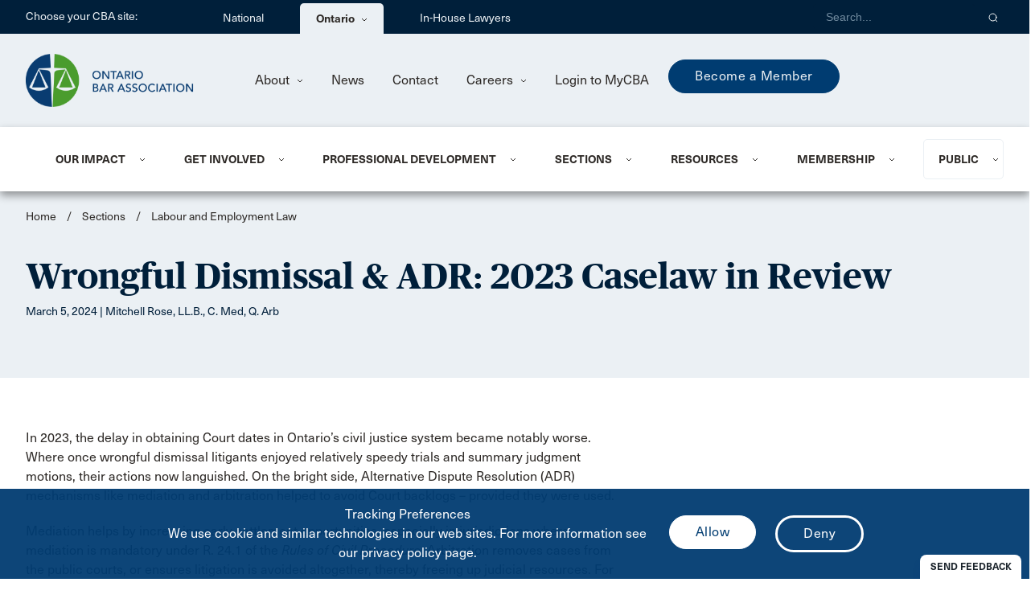

--- FILE ---
content_type: text/html; charset=utf-8
request_url: https://www.oba.org/wrongful-dismissal-adr-2023-caselaw-in-review/
body_size: 82126
content:




<!DOCTYPE html>
<html lang="en">

<head>
    <script src="https://ajax.googleapis.com/ajax/libs/jquery/3.5.1/jquery.min.js"></script>

    <meta http-equiv="Content-Type" content="text/html; charset=UTF-8" />
    <meta name="viewport" content="width=device-width, initial-scale=1, maximum-scale=1.0" />

    <title>Wrongful Dismissal & ADR: 2023 Caselaw in Review | Ontario Bar Association</title>

        <link rel="shortcut icon" type="image/png" href="/CBA_Favicon-32px_national.png?v=mFyBXz5Romy1XfaJaia2vikkcoixG4M_aRD60Z4GqZ4" />
        <link rel="icon" type="image/png" sizes="32x32" href="/CBA_Favicon-32px.png?v=U_X8vpzSYFomUBJDJ8AeTsLx3a6dMQBZ5C178VukUds">
        <link rel="icon" type="image/png" sizes="16x16" href="/CBA_Favicon-16px.png?v=onicTx7hS_xAJ-pScuf6O0INNzQ4nY5b81fWt4_ldUc">

        <meta name="description" content="Court backlogs worsened in 2023 thereby significantly delaying wrongful dismissal actions. While ADR processes help to reduce backlogs, Ontario does not have province-wide mandatory mediation, and most arbitration is a result of contractual termination clauses that can be challenged. One way to encourage voluntary mediation is for courts to penalize parties for failure to participate. So, how did our Courts fare in 2023 in promoting mediation and arbitration in wrongful dismissal matters?" />

    <meta name="keywords" />

    


<!-- Google Tag Manager -->
<script>(function(w,d,s,l,i){w[l]=w[l]||[];w[l].push({'gtm.start':
new Date().getTime(),event:'gtm.js'});var f=d.getElementsByTagName(s)[0],
j=d.createElement(s),dl=l!='dataLayer'?'&l='+l:'';j.async=true;j.src=
'https://www.googletagmanager.com/gtm.js?id='+i+dl;f.parentNode.insertBefore(j,f);
})(window,document,'script','dataLayer','GTM-NPBLXK2');</script>
<!-- End Google Tag Manager -->

<!-- Google tag (gtag.js) -->
<script async src="https://www.googletagmanager.com/gtag/js?id=AW-17119317694">
</script>
<script>
  window.dataLayer = window.dataLayer || [];
  function gtag(){dataLayer.push(arguments);}
  gtag('js', new Date());
  gtag('config', 'AW-17119317694');
</script>


<!-- Google tag (gtag.js) -->
<script async src="https://www.googletagmanager.com/gtag/js?id=G-Z9B1H33BY2"></script>
<script>
  window.dataLayer = window.dataLayer || [];
  function gtag(){dataLayer.push(arguments);}
  gtag('js', new Date());

  gtag('config', 'G-Z9B1H33BY2');
</script>

<!-- Bugherd Script - OBA reporting tool-->
<script type="text/javascript">

  var BugHerdConfig = {"feedback":{"use_light_background": true}};

</script>
<script type="text/javascript" src="https://www.bugherd.com/sidebarv2.js?apikey=prjz5b1nmvcabwaybspbnw" async="true"></script>
<!-- END Bugherd Script - OBA reporting tool-->

<!-- Monsido-Acquia Website QA Tool-->
<script type="text/javascript">
    window._monsido = window._monsido || {
        token: "lvlEs9qLJwkklF-_KVIFoA",
        statistics: {
            enabled: true,
            cookieLessTracking: true,
            documentTracking: {
                enabled: false,
                documentCls: "monsido_download",
                documentIgnoreCls: "monsido_ignore_download",
                documentExt: [],
            },
        },
    };
</script>
<script type="text/javascript" async src="https://app-script.monsido.com/v2/monsido-script.js"></script>
<!-- END Monsido-Acquia Website QA Tool-->
    






    <!-- CSS  -->
<link href="https://fonts.googleapis.com/icon?family=Material+Icons" rel="stylesheet">


    <link rel="stylesheet" href="/css/materialize.css" />
    <link rel="stylesheet" href="/css/site.css" />
    <!-- Include Fotorama -->
    <link href="https://cdnjs.cloudflare.com/ajax/libs/fotorama/4.6.4/fotorama.css" rel="stylesheet">
    <link rel="stylesheet" href="https://cdnjs.cloudflare.com/ajax/libs/font-awesome/5.15.4/css/all.min.css">
    <link rel="stylesheet" href="https://cdn.datatables.net/1.13.6/css/jquery.dataTables.css" />

    
</head>

<body>
    


<header class="header-menu-sticky">
    <div class="siteRunner">
        <!--<div style="padding:20px; background-color:#215732; color:#FFF; font-text-size:120%;"><p style="margin-top:10px; margin-bottom:10px;">The OBA office will be closed from December 24 to January 2 for the holidays and will resume normal operations on January 5.</p></div>-->
    </div>
    


<a class="skip-to-content-link" href="#main-content">
    Skip to main content
</a>
<div class="header-top">
    <div class="page-width row">
        <div class="header-top-section col s12" role="navigation">
            <div class="header-top-section-label">Choose your CBA site:</div>
            <ul class="header-top-menu aria-menu" role=&#x27;menubar&#x27; aria-label="header-top-menu aria-menu">
                        <li role="none">
                            <a href="https://www.cba.org">
                                National
                            </a>
                        </li>
                        <li class="header-top-menu-dropdown" role="none">
                            <div role="menuitem" aria-haspopup="true" aria-expanded="false"
                                     class="top-menu-Branch">
                                Ontario
                                <img class="header-dropdown-icon" src="/images/Fleche-Dropdown.svg" alt="" />
                            </div>
                            <div role="menu" class="header-top-submenu"
                                     class="top-menu-Branch-background">
                                <ul>
                                        <li role="none">
                                            <a href="https://www.cba-alberta.org" role="menuitem" target="_blank"
                                                    class="top-menu-Branch-item">
                                                Alberta
                                            </a>
                                        </li>
                                        <li role="none">
                                            <a href="https://www.cbabc.org" role="menuitem" target="_blank"
                                                    class="top-menu-Branch-item">
                                                British Columbia
                                            </a>
                                        </li>
                                        <li role="none">
                                            <a href="https://www.cba-mb.ca" role="menuitem" target="_blank"
                                                    class="top-menu-Branch-item">
                                                Manitoba
                                            </a>
                                        </li>
                                        <li role="none">
                                            <a href="https://www.nb-cba.org" role="menuitem" target="_blank"
                                                    class="top-menu-Branch-item">
                                                New Brunswick
                                            </a>
                                        </li>
                                        <li role="none">
                                            <a href="https://www.nl-cba.org/" role="menuitem" target="_blank"
                                                    class="top-menu-Branch-item">
                                                Newfoundland &amp; Labrador
                                            </a>
                                        </li>
                                        <li role="none">
                                            <a href="https://www.cbant.org/" role="menuitem" target="_blank"
                                                    class="top-menu-Branch-item">
                                                Northwest Territories
                                            </a>
                                        </li>
                                        <li role="none">
                                            <a href="https://www.cbans.ca/" role="menuitem" target="_blank"
                                                    class="top-menu-Branch-item">
                                                Nova Scotia
                                            </a>
                                        </li>
</ul><ul aria-label='header-top-submenu'>                                        <li role="none">
                                            <a href="https://www.nunavut-cba.org/" role="menuitem" target="_blank"
                                                    class="top-menu-Branch-item">
                                                Nunavut
                                            </a>
                                        </li>
                                        <li role="none">
                                            <a href="https://www.pe-cba.org/" role="menuitem" target="_blank"
                                                    class="top-menu-Branch-item">
                                                Prince Edward Island
                                            </a>
                                        </li>
                                        <li role="none">
                                            <a href="https://www.abcqc.qc.ca/" role="menuitem" target="_blank"
                                                    class="top-menu-Branch-item">
                                                Qu&#xE9;bec
                                            </a>
                                        </li>
                                        <li role="none">
                                            <a href="https://www.cbasask.org/" role="menuitem" target="_blank"
                                                    class="top-menu-Branch-item">
                                                Saskatchewan
                                            </a>
                                        </li>
                                        <li role="none">
                                            <a href="https://www.yt-cba.org/" role="menuitem" target="_blank"
                                                    class="top-menu-Branch-item">
                                                Yukon
                                            </a>
                                        </li>
                                </ul>
                            </div>
                        </li>
                            <li role="none">
                                <a href="https://www.cbainhouse.org/home/"  target="_blank">
                                    In-House Lawyers
                                </a>
                            </li>
            </ul>

            <div class="header-top-section-right">
                <div class="header-top-section-search-form">
                    <input id="searchQuery"
                           type="text"
                           class="header-top-section-search validate"
                           title="Search"
                           placeholder="Search..."
                           aria-label="Search">
                    <button role="button"
                            aria-label="Search"
                            type="button"
                            onclick="CBA.search('https://oba.org/search/')"
                            class="header-top-section-search-button">
                        <img src="/images/Icon_Search-White.svg"
                             alt="Search" />
                    </button>
                </div>

            </div>
        </div>

        <div class="header-top-section-mobile col s12">
            <div class="header-top-menu-mobile">
                <div class="input-field">
                    <select onchange="CBA.onHeaderTopMenuSelected(this)" aria-label="Choose your CBA site:">
                        <option value="" disabled selected>Choose your CBA site:</option>
                            <option value="https://www.cba.org">National</option>
                                <optgroup label="Ontario">
                                        <option value="https://www.cba-alberta.org" target="_blank">Alberta</option>
                                        <option value="https://www.cbabc.org" target="_blank">British Columbia</option>
                                        <option value="https://www.cba-mb.ca" target="_blank">Manitoba</option>
                                        <option value="https://www.nb-cba.org" target="_blank">New Brunswick</option>
                                        <option value="https://www.nl-cba.org/" target="_blank">Newfoundland &amp; Labrador</option>
                                        <option value="https://www.cbant.org/" target="_blank">Northwest Territories</option>
                                        <option value="https://www.cbans.ca/" target="_blank">Nova Scotia</option>
                                        <option value="https://www.nunavut-cba.org/" target="_blank">Nunavut</option>
                                        <option value="https://www.pe-cba.org/" target="_blank">Prince Edward Island</option>
                                        <option value="https://www.abcqc.qc.ca/" target="_blank">Qu&#xE9;bec</option>
                                        <option value="https://www.cbasask.org/" target="_blank">Saskatchewan</option>
                                        <option value="https://www.yt-cba.org/" target="_blank">Yukon</option>
                                </optgroup>
                                <option value="https://www.cbainhouse.org/home/" target="_blank">In-House Lawyers</option>
                    </select>
                </div>
            </div>
        </div>
    </div>
</div>

<script type="text/javascript">
    var CBA = CBA || {};
    CBA.onHeaderTopMenuSelected = function(el) {
        var url = el.value;
        location.href = url;
    }
</script>


    <div class="header-secondary">
        <div class="page-width row">
            <div class="header-secondary-section col s12">
                <div class="header-secondary-section-logo">
                    <a href="/">
                            <img src="/getmedia/74833c44-e4e4-4e90-a753-fd7931dde506/ON-EN.png?width=250&amp;height=100&amp;ext=.png" alt="OBA Logo" title="OBA Logo">
                    </a>
                </div>

                <div class="header-secondary-content">
                    <ul class="header-secondary-menu">
                                <li class="header-secondary-menu-dropdown">
                                    <a href="javascript:void(0);">
About                                        <img class="header-dropdown-icon" src="/images/Fleche-Dropdown.svg" alt="" />
                                    </a>

                                    <ul class="header-secondary-submenu">
                                            <li>
                                                <a href="https://oba.org/about-us/who-we-are/">
Who We Are                                                </a>
                                            </li>
                                            <li>
                                                <a href="https://oba.org/about-us/board-of-directors/">
Board of Directors                                                </a>
                                            </li>
                                            <li>
                                                <a href="https://oba.org/about-us/provincial-council/">
Provincial Council                                                </a>
                                            </li>
                                            <li>
                                                <a href="https://oba.org/about-us/bylaws-and-policies/">
By-law and Policies                                                </a>
                                            </li>
                                            <li>
                                                <a href="https://oba.org/about-us/oba-accessibility-policy-statement/">
Accessibility Statement                                                </a>
                                            </li>
                                    </ul>
                                </li>
                                <li>
                                    <a href="https://oba.org/news/">
News                                    </a>
                                </li>
                                <li>
                                    <a href="https://oba.org/en-ca/contact/">
Contact                                    </a>
                                </li>
                                <li class="header-secondary-menu-dropdown">
                                    <a href="javascript:void(0);">
Careers                                        <img class="header-dropdown-icon" src="/images/Fleche-Dropdown.svg" alt="" />
                                    </a>

                                    <ul class="header-secondary-submenu">
                                            <li>
                                                <a href="https://oba.org/careers/careers-at-oba/">
Careers at OBA                                                </a>
                                            </li>
                                            <li>
                                                <a href="https://oba.org/careers/job-board/">
Job Board                                                </a>
                                            </li>
                                    </ul>
                                </li>

                            <li>
                                

<input type="hidden" id="ssoWindow">

                            <a role="menuitem" href="/en-ca/account/login?returnUrl=%2Fwrongful-dismissal-adr-2023-caselaw-in-review%2F">
                                Login to MyCBA
                            </a>


                            </li>
                    </ul>
                        <div class="header-secondary-featured">
                            <a href="" class="button-primary">Become a Member</a>
                        </div>
                </div>
            </div>
        </div>

        <div class="header-secondary-section-mobile col s12">
            <div class="header-secondary-section-logo-mobile">
                <a href="/">
                        <img src="/getmedia/d96f16b5-8e95-4afc-b923-909a0c97cf35/ON-Short.png?width=175&amp;height=46&amp;ext=.png" alt="OBA Logo" title="OBA Logo">
                </a>
            </div>
            <div class="header-secondary-icon-mobile header-search-icon-mobile">
                <img src="/images/Icon_Search.svg" alt="search" />
            </div>
            <div class="header-secondary-icon-mobile header-menu-icon-mobile">
                <img src="/images/Burger-Menu.svg" alt="menu" />
            </div>
        </div>

        <div class="header-secondary-search-mobile">
            <input id="searchQueryMobile" type="text" class="header-secondary-search-input-mobile validate"
            title="Search" placeholder="Search...">
            <button class="header-secondary-search-btn-mobile" role="button"
            aria-label="Search"
            type="button" onclick="CBA.search('https://oba.org/search/', true)">
                <img src="/images/Icon_Search.svg" title="Search"
                alt="search" />
            </button>
        </div>

        <div class="header-menu-mobile">
            <div class="header-primary-menu-mobile">
                <ul class="menu-login">
                    <li class="header-primary-menu-dropdown-mobile">



<input type="hidden" id="ssoWindow">

                            <a role="menuitem" href="/en-ca/account/login?returnUrl=%2Fwrongful-dismissal-adr-2023-caselaw-in-review%2F">
                                Login to MyCBA
                            </a>

                    </li>
                        <div class="header-secondary-featured">
                            <a href="" class="button-primary">Become a Member</a>
                        </div>
                </ul>

                <ul>
                                

    <li class="header-primary-menu-dropdown-mobile">
        <div class="page-width row" role="menuitem" aria-haspopup="true" aria-expanded="false">
            <a class="header-primary-dropdown-item-mobile col s12">
                Our Impact
                <img class="header-dropdown-icon-mobile" src="/images/Fleche-Dropdown.svg" alt="" />
            </a>
        </div>

        <div class="header-primary-submenu-mobile" role="menu" aria-label="menu_image_mobile">
            <div class="page-width row">
                <ul class="col s12">
                        <li role="none">
                            <a role="menuitem" href="https://oba.org/our-impact/about-advocacy/">About Advocacy</a>
                        </li>
                        <li role="none">
                            <a role="menuitem" href="https://oba.org/our-impact/your-leg-up/">Legislative Updates</a>
                        </li>
                        <li role="none">
                            <a role="menuitem" href="https://oba.org/our-impact/sector-updates/">Sector Updates</a>
                        </li>
                        <li role="none">
                            <a role="menuitem" href="https://oba.org/submissions-25c4a3ba2e96d3b210ad900927c3c194/">Submissions</a>
                        </li>
                        <li role="none">
                            <a role="menuitem" href="https://oba.org/our-impact/committees/">Committees</a>
                        </li>
                        <li role="none">
                            <a role="menuitem" href="https://oba.org/our-impact/initiatives/">Initiatives</a>
                        </li>
                        <li role="none">
                            <a role="menuitem" href="https://oba.org/resources/oba-innovator-in-residence/">Innovator in Residence</a>
                        </li>
                </ul>
            </div>
                <div class="page-width row">
                    <div class="col s12">
                        <div class="header-primary-memu-membership-mobile">
                                <p class="header-primary-submenu-title-mobile">LegUp Newsletter</p>
                            <ul>
                                <li role="none">
                                        <a role="menuitem" href="https://oba.org/our-impact/your-leg-up/" class="header-primary-submenu-image-link" alt="">View LegUp Newsletter</a>
                                </li>
                            </ul>
                        </div>
                    </div>
                </div>
        </div>
    </li>

                                

    <li class="header-primary-menu-dropdown-mobile">
        <div class="page-width row" role="menuitem" aria-haspopup="true" aria-expanded="false">
            <a class="header-primary-dropdown-item-mobile col s12">
                Get Involved
                <img class="header-dropdown-icon-mobile" src="/images/Fleche-Dropdown.svg" alt="" />
            </a>
        </div>

        <div class="header-primary-submenu-mobile" role="menu" aria-label="menu_image_mobile">
            <div class="page-width row">
                <ul class="col s12">
                        <li role="none">
                            <a role="menuitem" href="https://oba.org/get-involved/volunteer-with/">Volunteer with OBA</a>
                        </li>
                        <li role="none">
                            <a role="menuitem" href="https://oba.org/get-involved/awards-and-recognition/">Awards and Recognition</a>
                        </li>
                        <li role="none">
                            <a role="menuitem" href="https://oba.org/get-involved/lawyers-helping-lawyers/">Lawyers Helping Lawyers </a>
                        </li>
                        <li role="none">
                            <a role="menuitem" href="https://oba.org/get-involved/oba-speakers-bureau/">OBA Speakers Bureau</a>
                        </li>
                        <li role="none">
                            <a role="menuitem" href="https://oba.org/get-involved/advertise-with-the-oba/">Sponsorship and Advertising</a>
                        </li>
                        <li role="none">
                            <a role="menuitem" href="https://oba.org/pro-bono/">Pro Bono</a>
                        </li>
                </ul>
            </div>
                <div class="page-width row">
                    <div class="col s12">
                        <div class="header-primary-memu-membership-mobile">
                                <p class="header-primary-submenu-title-mobile">Build Your Profile</p>
                            <ul>
                                <li role="none">
                                        <a role="menuitem" href="https://oba.org/get-involved/build-your-profile/" class="header-primary-submenu-image-link" alt="">Learn More</a>
                                </li>
                            </ul>
                        </div>
                    </div>
                </div>
        </div>
    </li>

                                

    <li class="header-primary-menu-dropdown-mobile">
        <div class="page-width row" role="menuitem" aria-haspopup="true" aria-expanded="false">
            <a class="header-primary-dropdown-item-mobile col s12">
                Professional Development
                <img class="header-dropdown-icon-mobile" src="/images/Fleche-Dropdown.svg" alt="" />
            </a>
        </div>

        <div class="header-primary-submenu-mobile" role="menu" aria-label="menu_image_mobile">
            <div class="page-width row">
                <ul class="col s12">
                        <li role="none">
                            <a role="menuitem" href="https://oba.org/professional-development/about-pd/">Find a Program</a>
                        </li>
                        <li role="none">
                            <a role="menuitem" href="https://oba.org/professional-development/certificate-series/">Certificate Series</a>
                        </li>
                        <li role="none">
                            <a role="menuitem" href="https://oba.org/professional-development/webinars-by-series/">Webinars by Series</a>
                        </li>
                        <li role="none">
                            <a role="menuitem" href="https://oba.org/professional-development/on-demand-programs/">On-Demand Programs</a>
                        </li>
                        <li role="none">
                            <a role="menuitem" href="https://oba.org/professional-development/mentorship/">Mentorship</a>
                        </li>
                        <li role="none">
                            <a role="menuitem" href="https://oba.org/professional-development/case-centre-training/">Case Center Training</a>
                        </li>
                        <li role="none">
                            <a role="menuitem" href="https://oba.org/resources/practice-tools/real-intelligence-on-ai/ai-academy/">AI Academy</a>
                        </li>
                </ul>
            </div>
                <div class="page-width row">
                    <div class="col s12">
                        <div class="header-primary-memu-membership-mobile">
                                <p class="header-primary-submenu-title-mobile">On-Demand Professional Development</p>
                            <ul>
                                <li role="none">
                                        <a role="menuitem" href="https://oba.org/professional-development/on-demand-programs/" class="header-primary-submenu-image-link" alt="">Learn more</a>
                                </li>
                            </ul>
                        </div>
                    </div>
                </div>
        </div>
    </li>

                                

    <li class="header-primary-menu-dropdown-mobile">
        <div class="page-width row" role="menuitem" aria-haspopup="true" aria-expanded="false">
            <a class="header-primary-dropdown-item-mobile col s12">
                Sections
                <img class="header-dropdown-icon-mobile" src="/images/Fleche-Dropdown.svg" alt="" />
            </a>
        </div>

        <div class="header-primary-submenu-mobile" role="menu" aria-label="menu_image_mobile">
            <div class="page-width row">
                <ul class="col s12">
                        <li role="none">
                            <a role="menuitem" href="https://oba.org/sections/">Sections </a>
                        </li>
                        <li role="none">
                            <a role="menuitem" href="https://oba.org/sections/enroll-in-sections/">Enroll in Sections</a>
                        </li>
                        <li role="none">
                            <a role="menuitem" href="https://oba.org/sections/section-constitution/">Section Constitution</a>
                        </li>
                </ul>
            </div>
                <div class="page-width row">
                    <div class="col s12">
                        <div class="header-primary-memu-membership-mobile">
                                <p class="header-primary-submenu-title-mobile">Make the most of your membership</p>
                            <ul>
                                <li role="none">
                                        <a role="menuitem" href="https://oba.org/sections/enroll-in-sections/" class="header-primary-submenu-image-link" alt="">Join Sections</a>
                                </li>
                            </ul>
                        </div>
                    </div>
                </div>
        </div>
    </li>

                                

    <li class="header-primary-menu-dropdown-mobile">
        <div class="page-width row" role="menuitem" aria-haspopup="true" aria-expanded="false">
            <a class="header-primary-dropdown-item-mobile col s12">
                Resources
                <img class="header-dropdown-icon-mobile" src="/images/Fleche-Dropdown.svg" alt="" />
            </a>
        </div>

        <div class="header-primary-submenu-mobile" role="menu" aria-label="menu_image_mobile">
            <div class="page-width row">
                <ul class="col s12">
                        <li role="none">
                            <a role="menuitem" href="https://oba.org/resources/practice-tools/">Practice Tools</a>
                        </li>
                        <li role="none">
                            <a role="menuitem" href="https://oba.org/resources/publications/">Publications</a>
                        </li>
                        <li role="none">
                            <a role="menuitem" href="https://oba.org/resources/podcasts/">Podcasts</a>
                        </li>
                        <li role="none">
                            <a role="menuitem" href="https://oba.org/resources/oba-robe-bank/">OBA Robe Bank</a>
                        </li>
                        <li role="none">
                            <a role="menuitem" href="https://oba.org/resources/equality-and-diversity/">Equality, Diversity and Inclusion</a>
                        </li>
                        <li role="none">
                            <a role="menuitem" href="https://oba.org/resources/truth-and-reconciliation/">Truth &amp; Reconciliation</a>
                        </li>
                        <li role="none">
                            <a role="menuitem" href="https://oba.org/resources/well-being-and-lawyer-assistance/">Well-being and Lawyer Assistance</a>
                        </li>
                        <li role="none">
                            <a role="menuitem" href="https://oba.org/peer-support/">Peer Support Network</a>
                        </li>
                        <li role="none">
                            <a role="menuitem" href="https://oba.org/publications/">PD Publications Store</a>
                        </li>
                </ul>
            </div>
                <div class="page-width row">
                    <div class="col s12">
                        <div class="header-primary-memu-membership-mobile">
                                <p class="header-primary-submenu-title-mobile">Real Intelligence on AI</p>
                            <ul>
                                <li role="none">
                                        <a role="menuitem" href="https://oba.org/resources/practice-tools/real-intelligence-on-ai/" class="header-primary-submenu-image-link" alt="">View AI Resources </a>
                                </li>
                            </ul>
                        </div>
                    </div>
                </div>
        </div>
    </li>

                                

    <li class="header-primary-menu-dropdown-mobile">
        <div class="page-width row" role="menuitem" aria-haspopup="true" aria-expanded="false">
            <a class="header-primary-dropdown-item-mobile col s12">
                Membership
                <img class="header-dropdown-icon-mobile" src="/images/Fleche-Dropdown.svg" alt="" />
            </a>
        </div>

        <div class="header-primary-submenu-mobile" role="menu" aria-label="menu_membership_mobile">
            <div class="page-width row">
                <ul class="col s12">
                        <li role="none">
                            <a role="menuitem" href="https://oba.org/membership/joining-the-cba/">Joining the CBA</a>
                        </li>
                        <li role="none">
                            <a role="menuitem" href="https://oba.org/membership/fee-and-benefits/">Membership Fees &amp; Benefits</a>
                        </li>
                        <li role="none">
                            <a role="menuitem" href="https://oba.org/membership/member-savings/">Member Savings</a>
                        </li>
                        <li role="none">
                            <a role="menuitem" href="https://oba.org/membership/member-to-member-directory/">Member Directory</a>
                        </li>
                        <li role="none">
                            <a role="menuitem" href="https://oba.org/oba-services/">OBA Services</a>
                        </li>
                </ul>
            </div>

            <div class="page-width row">
                <div class="col s12">
                    <div class="header-primary-memu-membership-mobile">
                        <p class="header-primary-submenu-title-mobile">Become a member</p>
                            <ul>
                                <li role="none">
                                    <a role="menuitem" class="button-primary" alt=""
                                           href="/membership/joining-the-cba/" target="_self">Join Now</a>
                                </li>
                            </ul>
                    </div>
                </div>
            </div>
        </div>
    </li>

                                

    <li class="header-primary-menu-dropdown-mobile">
        <div class="page-width row" role="menuitem" aria-haspopup="true" aria-expanded="false">
            <a class="header-primary-dropdown-item-mobile col s12">
                Public
                <img class="header-dropdown-icon-mobile" src="/images/Fleche-Dropdown.svg" alt="" />
            </a>
        </div>

        <div class="header-primary-submenu-mobile" role="menu" aria-label="menu_image_mobile">
            <div class="page-width row">
                <ul class="col s12">
                        <li role="none">
                            <a role="menuitem" href="https://oba.org/oba-conference-centre/">OBA Conference Centre</a>
                        </li>
                        <li role="none">
                            <a role="menuitem" href="https://oba.org/public/make-a-will/">Making a Will</a>
                        </li>
                        <li role="none">
                            <a role="menuitem" href="https://oba.org/public/working-with-a-lawyer-to-buy-a-home/">Working with a Lawyer to Buy a Home</a>
                        </li>
                        <li role="none">
                            <a role="menuitem" href="https://oba.org/public/legal-health-checks/">Legal Health Checks</a>
                        </li>
                        <li role="none">
                            <a role="menuitem" href="https://oba.org/public/legal-resources/">Legal Resources</a>
                        </li>
                        <li role="none">
                            <a role="menuitem" href="https://oba.org/public/starting-a-new-life-in-canada/">Immigrating to Canada</a>
                        </li>
                        <li role="none">
                            <a role="menuitem" href="https://oba.org/public/speakers-bureau/">Speakers Bureau</a>
                        </li>
                        <li role="none">
                            <a role="menuitem" href="https://oba.org/public/cyber-security-month/">Cyber Security Month</a>
                        </li>
                </ul>
            </div>
                <div class="page-width row">
                    <div class="col s12">
                        <div class="header-primary-memu-membership-mobile">
                                <p class="header-primary-submenu-title-mobile">Find a Lawyer </p>
                            <ul>
                                <li role="none">
                                        <a role="menuitem" href="https://oba.org/public/" class="header-primary-submenu-image-link" alt="">Search</a>
                                </li>
                            </ul>
                        </div>
                    </div>
                </div>
        </div>
    </li>

                </ul>

                <div class="header-secondary-menu-mobile">
                    <div class="page-width row">
                        <ul class="header-secondary-menu-mobile col s12">
                                    <li class="header-secondary-menu-dropdown-mobile">
                                        <div>
About                                            <img class="header-dropdown-icon-mobile" src="/images/Fleche-Dropdown-White.svg" alt="" />
                                        </div>

                                        <ul class="header-secondary-submenu-mobile">
                                                <li>
                                                    <a href="https://oba.org/about-us/who-we-are/">
Who We Are                                                    </a>
                                                </li>
                                                <li>
                                                    <a href="https://oba.org/about-us/board-of-directors/">
Board of Directors                                                    </a>
                                                </li>
                                                <li>
                                                    <a href="https://oba.org/about-us/provincial-council/">
Provincial Council                                                    </a>
                                                </li>
                                                <li>
                                                    <a href="https://oba.org/about-us/bylaws-and-policies/">
By-law and Policies                                                    </a>
                                                </li>
                                                <li>
                                                    <a href="https://oba.org/about-us/oba-accessibility-policy-statement/">
Accessibility Statement                                                    </a>
                                                </li>
                                        </ul>
                                    </li>
                                    <li>
                                        <a href="https://oba.org/news/">
News                                        </a>
                                    </li>
                                    <li>
                                        <a href="https://oba.org/en-ca/contact/">
Contact                                        </a>
                                    </li>
                                    <li class="header-secondary-menu-dropdown-mobile">
                                        <div>
Careers                                            <img class="header-dropdown-icon-mobile" src="/images/Fleche-Dropdown-White.svg" alt="" />
                                        </div>

                                        <ul class="header-secondary-submenu-mobile">
                                                <li>
                                                    <a href="https://oba.org/careers/careers-at-oba/">
Careers at OBA                                                    </a>
                                                </li>
                                                <li>
                                                    <a href="https://oba.org/careers/job-board/">
Job Board                                                    </a>
                                                </li>
                                        </ul>
                                    </li>
                        </ul>
                    </div>
                </div>
            </div>
        </div>
    </div>

    <div class="header-primary">
        <div class="page-width row">
            <div class="header-primary-section col s12">
                <ul class="header-primary-menu">
                                

    <li class="header-primary-menu-dropdown" id="menu-da4ce14ccb14444f90f240639085fecb" role="menuitem" aria-haspopup="true" aria-expanded="false">
        <div class="header-primary-menu-item">
            <a tabindex="0" class="header-primary-dropdown-item-mobile col s12">
                Our Impact
            </a>
        </div>
        <img class="header-dropdown-icon" src="/images/Fleche-Dropdown.svg" alt="" />
    </li>
    <div id="sub-menu-da4ce14ccb14444f90f240639085fecb" class="header-primary-submenu" role="menu">
        <div class="header-primary-submenu-width row">
            <div class="col s12">
                <div class="header-primary-submenu-content row">
                    <div class="header-primary-submenu-left header-primary-submenu-2col col s7">
                        <ul>
                                <li role="none">
                                    <a role="menuitem" href="https://oba.org/our-impact/about-advocacy/">About Advocacy</a>
                                </li>
                                <li role="none">
                                    <a role="menuitem" href="https://oba.org/our-impact/your-leg-up/">Legislative Updates</a>
                                </li>
                                <li role="none">
                                    <a role="menuitem" href="https://oba.org/our-impact/sector-updates/">Sector Updates</a>
                                </li>
                                <li role="none">
                                    <a role="menuitem" href="https://oba.org/submissions-25c4a3ba2e96d3b210ad900927c3c194/">Submissions</a>
                                </li>
                                <li role="none">
                                    <a role="menuitem" href="https://oba.org/our-impact/committees/">Committees</a>
                                </li>
                                <li role="none">
                                    <a role="menuitem" href="https://oba.org/our-impact/initiatives/">Initiatives</a>
                                </li>
                                <li role="none">
                                    <a role="menuitem" href="https://oba.org/resources/oba-innovator-in-residence/">Innovator in Residence</a>
                                </li>
                        </ul>
                    </div>

                    <div class="col s5">
                        <div class="header-primary-submenu-image-right row">

                                <div class="header-primary-submenu-image-right-image col s5">
                                    <img src="/getmedia/53b18108-4aff-4bb0-8bea-a9893d1d6431/Menu-LegUp-Illustration-300x300.png?width=300&amp;height=300&amp;ext=.png" alt="LegUp Newsletter" />
                                </div>
                            
                            
                            <div role="menubar" class="header-primary-submenu-image-right-content col s7 aria-menu">
                                        <p class="header-primary-submenu-image-title">LegUp Newsletter</p>
<p>LegUp is your weekly window into what's happening at Queen's Park and beyond, with updates on regulatory and legislative changes, and much more!</p>                                        <a role="menuitem" href="https://oba.org/our-impact/your-leg-up/" alt="">View LegUp Newsletter</a>
                            </div>
                        </div>
                    </div>
                </div>
            </div>
        </div>
    </div>

                                

    <li class="header-primary-menu-dropdown" id="menu-545c15e27be148d9806b517255d46ea1" role="menuitem" aria-haspopup="true" aria-expanded="false">
        <div class="header-primary-menu-item">
            <a tabindex="0" class="header-primary-dropdown-item-mobile col s12">
                Get Involved
            </a>
        </div>
        <img class="header-dropdown-icon" src="/images/Fleche-Dropdown.svg" alt="" />
    </li>
    <div id="sub-menu-545c15e27be148d9806b517255d46ea1" class="header-primary-submenu" role="menu">
        <div class="header-primary-submenu-width row">
            <div class="col s12">
                <div class="header-primary-submenu-content row">
                    <div class="header-primary-submenu-left header-primary-submenu-2col col s7">
                        <ul>
                                <li role="none">
                                    <a role="menuitem" href="https://oba.org/get-involved/volunteer-with/">Volunteer with OBA</a>
                                </li>
                                <li role="none">
                                    <a role="menuitem" href="https://oba.org/get-involved/awards-and-recognition/">Awards and Recognition</a>
                                </li>
                                <li role="none">
                                    <a role="menuitem" href="https://oba.org/get-involved/lawyers-helping-lawyers/">Lawyers Helping Lawyers </a>
                                </li>
                                <li role="none">
                                    <a role="menuitem" href="https://oba.org/get-involved/oba-speakers-bureau/">OBA Speakers Bureau</a>
                                </li>
                                <li role="none">
                                    <a role="menuitem" href="https://oba.org/get-involved/advertise-with-the-oba/">Sponsorship and Advertising</a>
                                </li>
                                <li role="none">
                                    <a role="menuitem" href="https://oba.org/pro-bono/">Pro Bono</a>
                                </li>
                        </ul>
                    </div>

                    <div class="col s5">
                        <div class="header-primary-submenu-image-right row">

                                <div class="header-primary-submenu-image-right-image col s5">
                                    <img src="/getmedia/3b905126-f045-4e60-aeab-cd77cfcad2f4/business-people-shaking-hands-430x292.jpg?width=430&amp;height=292&amp;ext=.jpg" alt="Build Your Profile" />
                                </div>
                            
                            
                            <div role="menubar" class="header-primary-submenu-image-right-content col s7 aria-menu">
                                        <p class="header-primary-submenu-image-title">Build Your Profile</p>
<p>Lawyers helping lawyers is all about making lasting, impactful connections. </p>                                        <a role="menuitem" href="https://oba.org/get-involved/build-your-profile/" alt="">Learn More</a>
                            </div>
                        </div>
                    </div>
                </div>
            </div>
        </div>
    </div>

                                

    <li class="header-primary-menu-dropdown" id="menu-71cecdb8feab44eb976733dca5553531" role="menuitem" aria-haspopup="true" aria-expanded="false">
        <div class="header-primary-menu-item">
            <a tabindex="0" class="header-primary-dropdown-item-mobile col s12">
                Professional Development
            </a>
        </div>
        <img class="header-dropdown-icon" src="/images/Fleche-Dropdown.svg" alt="" />
    </li>
    <div id="sub-menu-71cecdb8feab44eb976733dca5553531" class="header-primary-submenu" role="menu">
        <div class="header-primary-submenu-width row">
            <div class="col s12">
                <div class="header-primary-submenu-content row">
                    <div class="header-primary-submenu-left header-primary-submenu-2col col s7">
                        <ul>
                                <li role="none">
                                    <a role="menuitem" href="https://oba.org/professional-development/about-pd/">Find a Program</a>
                                </li>
                                <li role="none">
                                    <a role="menuitem" href="https://oba.org/professional-development/certificate-series/">Certificate Series</a>
                                </li>
                                <li role="none">
                                    <a role="menuitem" href="https://oba.org/professional-development/webinars-by-series/">Webinars by Series</a>
                                </li>
                                <li role="none">
                                    <a role="menuitem" href="https://oba.org/professional-development/on-demand-programs/">On-Demand Programs</a>
                                </li>
                                <li role="none">
                                    <a role="menuitem" href="https://oba.org/professional-development/mentorship/">Mentorship</a>
                                </li>
                                <li role="none">
                                    <a role="menuitem" href="https://oba.org/professional-development/case-centre-training/">Case Center Training</a>
                                </li>
                                <li role="none">
                                    <a role="menuitem" href="https://oba.org/resources/practice-tools/real-intelligence-on-ai/ai-academy/">AI Academy</a>
                                </li>
                        </ul>
                    </div>

                    <div class="col s5">
                        <div class="header-primary-submenu-image-right row">

                                <div class="header-primary-submenu-image-right-image col s5">
                                    <img src="/getmedia/792c5b7d-eea9-459a-b1c1-25f5fc3e0997/2025OnDemand-Backyard-1620x950.png?width=300&amp;height=175&amp;ext=.png" alt="On-Demand Professional Development" />
                                </div>
                            
                            
                            <div role="menubar" class="header-primary-submenu-image-right-content col s7 aria-menu">
                                        <p class="header-primary-submenu-image-title">On-Demand Professional Development</p>
<p>Access on-demand professional development, whenever and wherever it suits your busy schedule.</p>                                        <a role="menuitem" href="https://oba.org/professional-development/on-demand-programs/" alt="">Learn more</a>
                            </div>
                        </div>
                    </div>
                </div>
            </div>
        </div>
    </div>

                                

    <li class="header-primary-menu-dropdown" id="menu-94b3c8b0c2a3414dad75e46af0b0f6b3" role="menuitem" aria-haspopup="true" aria-expanded="false">
        <div class="header-primary-menu-item">
            <a tabindex="0" class="header-primary-dropdown-item-mobile col s12">
                Sections
            </a>
        </div>
        <img class="header-dropdown-icon" src="/images/Fleche-Dropdown.svg" alt="" />
    </li>
    <div id="sub-menu-94b3c8b0c2a3414dad75e46af0b0f6b3" class="header-primary-submenu" role="menu">
        <div class="header-primary-submenu-width row">
            <div class="col s12">
                <div class="header-primary-submenu-content row">
                    <div class="header-primary-submenu-left header-primary-submenu-2col col s7">
                        <ul>
                                <li role="none">
                                    <a role="menuitem" href="https://oba.org/sections/">Sections </a>
                                </li>
                                <li role="none">
                                    <a role="menuitem" href="https://oba.org/sections/enroll-in-sections/">Enroll in Sections</a>
                                </li>
                                <li role="none">
                                    <a role="menuitem" href="https://oba.org/sections/section-constitution/">Section Constitution</a>
                                </li>
                        </ul>
                    </div>

                    <div class="col s5">
                        <div class="header-primary-submenu-image-right row">

                                <div class="header-primary-submenu-image-right-image col s5">
                                    <img src="/getmedia/551ebdf4-ead3-4540-97e1-cc2c49302f8a/Listing-Video-Library-358x238.png?width=358&amp;height=238&amp;ext=.png" alt="Women on laptop" />
                                </div>
                            
                            
                            <div role="menubar" class="header-primary-submenu-image-right-content col s7 aria-menu">
                                        <p class="header-primary-submenu-image-title">Make the most of your membership</p>
<p>Section renewal for 2025-2026</p>                                        <a role="menuitem" href="https://oba.org/sections/enroll-in-sections/" alt="">Join Sections</a>
                            </div>
                        </div>
                    </div>
                </div>
            </div>
        </div>
    </div>

                                

    <li class="header-primary-menu-dropdown" id="menu-caee567dc1f348a2bb46e6d1f8112aa1" role="menuitem" aria-haspopup="true" aria-expanded="false">
        <div class="header-primary-menu-item">
            <a tabindex="0" class="header-primary-dropdown-item-mobile col s12">
                Resources
            </a>
        </div>
        <img class="header-dropdown-icon" src="/images/Fleche-Dropdown.svg" alt="" />
    </li>
    <div id="sub-menu-caee567dc1f348a2bb46e6d1f8112aa1" class="header-primary-submenu" role="menu">
        <div class="header-primary-submenu-width row">
            <div class="col s12">
                <div class="header-primary-submenu-content row">
                    <div class="header-primary-submenu-left header-primary-submenu-2col col s7">
                        <ul>
                                <li role="none">
                                    <a role="menuitem" href="https://oba.org/resources/practice-tools/">Practice Tools</a>
                                </li>
                                <li role="none">
                                    <a role="menuitem" href="https://oba.org/resources/publications/">Publications</a>
                                </li>
                                <li role="none">
                                    <a role="menuitem" href="https://oba.org/resources/podcasts/">Podcasts</a>
                                </li>
                                <li role="none">
                                    <a role="menuitem" href="https://oba.org/resources/oba-robe-bank/">OBA Robe Bank</a>
                                </li>
                                <li role="none">
                                    <a role="menuitem" href="https://oba.org/resources/equality-and-diversity/">Equality, Diversity and Inclusion</a>
                                </li>
                                <li role="none">
                                    <a role="menuitem" href="https://oba.org/resources/truth-and-reconciliation/">Truth &amp; Reconciliation</a>
                                </li>
                                <li role="none">
                                    <a role="menuitem" href="https://oba.org/resources/well-being-and-lawyer-assistance/">Well-being and Lawyer Assistance</a>
                                </li>
                                <li role="none">
                                    <a role="menuitem" href="https://oba.org/peer-support/">Peer Support Network</a>
                                </li>
                                <li role="none">
                                    <a role="menuitem" href="https://oba.org/publications/">PD Publications Store</a>
                                </li>
                        </ul>
                    </div>

                    <div class="col s5">
                        <div class="header-primary-submenu-image-right row">

                                <div class="header-primary-submenu-image-right-image col s5">
                                    <img src="/getmedia/0d1747b5-031d-4bf1-8dc9-911e6a2eb83a/Listing-AI-Bulbs-300x300.png?width=300&amp;height=300&amp;ext=.png" alt="Real Intelligence on AI" />
                                </div>
                            
                            
                            <div role="menubar" class="header-primary-submenu-image-right-content col s7 aria-menu">
                                        <p class="header-primary-submenu-image-title">Real Intelligence on AI</p>
<p>OBA’s Real Intelligence on AI is designed to demystify AI and help you to understand and mitigate its risks while enjoying its many benefits.</p>                                        <a role="menuitem" href="https://oba.org/resources/practice-tools/real-intelligence-on-ai/" alt="">View AI Resources </a>
                            </div>
                        </div>
                    </div>
                </div>
            </div>
        </div>
    </div>

                                

    <li class="header-primary-menu-dropdown" id="menu-6808107e893e4a96869462928f5be761" role="menuitem" aria-haspopup="true" aria-expanded="false">
        <div class="header-primary-menu-item">
            <a tabindex="0" class="header-primary-dropdown-item-mobile col s12">
                Membership
            </a>
        </div>
        <img class="header-dropdown-icon" src="/images/Fleche-Dropdown.svg" alt="" />
    </li>
    <div id="sub-menu-6808107e893e4a96869462928f5be761" class="header-primary-submenu" role="menu" aria-label="header-primary-submenu">
        <div class="header-primary-submenu-width row">
            <div class="col s12">
                <div class="header-primary-submenu-content row">
                    <div class="header-primary-submenu-left col s4">
                        <ul>
                                <li role="none">
                                    <a role="menuitem" href="https://oba.org/membership/joining-the-cba/">Joining the CBA</a>
                                </li>
                                <li role="none">
                                    <a role="menuitem" href="https://oba.org/membership/fee-and-benefits/">Membership Fees &amp; Benefits</a>
                                </li>
                                <li role="none">
                                    <a role="menuitem" href="https://oba.org/membership/member-savings/">Member Savings</a>
                                </li>
                                <li role="none">
                                    <a role="menuitem" href="https://oba.org/membership/member-to-member-directory/">Member Directory</a>
                                </li>
                                <li role="none">
                                    <a role="menuitem" href="https://oba.org/oba-services/">OBA Services</a>
                                </li>
                        </ul>
                    </div>

                    <div class="col s8">
                        <div class="header-primary-submenu-membership-right row" style="margin-bottom: 0px !important;">
                            <div class="header-primary-submenu-membership-right-content col s7">
                                <p class="header-primary-submenu-membership-title">Become a member</p>
                                <p>Learn new skills, grow your network and make an impact.</p>


                                    <a role="menuitem" class="button-primary" alt=""
                                       href="/membership/joining-the-cba/" target="_self">Join Now</a>
                            </div>

                            <div class="header-primary-submenu-membership-right-image col s5">

                                    <img src="/getmedia/41af7d5b-20b7-49d1-a89d-0f56b943b88a/MembershipMenu.png?width=300&amp;height=300&amp;ext=.png" title="" alt=""/>
                            </div>
                        </div>

                    </div>
                </div>
            </div>
        </div>
    </div>

                                

    <li class="header-primary-menu-dropdown" id="menu-2c2fa3bfb8f5439ca9c6af6ab2cc92e9" role="menuitem" aria-haspopup="true" aria-expanded="false">
        <div class="header-primary-menu-item">
            <a tabindex="0" class="header-primary-dropdown-item-mobile col s12">
                Public
            </a>
        </div>
        <img class="header-dropdown-icon" src="/images/Fleche-Dropdown.svg" alt="" />
    </li>
    <div id="sub-menu-2c2fa3bfb8f5439ca9c6af6ab2cc92e9" class="header-primary-submenu" role="menu">
        <div class="header-primary-submenu-width row">
            <div class="col s12">
                <div class="header-primary-submenu-content row">
                    <div class="header-primary-submenu-left header-primary-submenu-2col col s7">
                        <ul>
                                <li role="none">
                                    <a role="menuitem" href="https://oba.org/oba-conference-centre/">OBA Conference Centre</a>
                                </li>
                                <li role="none">
                                    <a role="menuitem" href="https://oba.org/public/make-a-will/">Making a Will</a>
                                </li>
                                <li role="none">
                                    <a role="menuitem" href="https://oba.org/public/working-with-a-lawyer-to-buy-a-home/">Working with a Lawyer to Buy a Home</a>
                                </li>
                                <li role="none">
                                    <a role="menuitem" href="https://oba.org/public/legal-health-checks/">Legal Health Checks</a>
                                </li>
                                <li role="none">
                                    <a role="menuitem" href="https://oba.org/public/legal-resources/">Legal Resources</a>
                                </li>
                                <li role="none">
                                    <a role="menuitem" href="https://oba.org/public/starting-a-new-life-in-canada/">Immigrating to Canada</a>
                                </li>
                                <li role="none">
                                    <a role="menuitem" href="https://oba.org/public/speakers-bureau/">Speakers Bureau</a>
                                </li>
                                <li role="none">
                                    <a role="menuitem" href="https://oba.org/public/cyber-security-month/">Cyber Security Month</a>
                                </li>
                        </ul>
                    </div>

                    <div class="col s5">
                        <div class="header-primary-submenu-image-right row">

                                <div class="header-primary-submenu-image-right-image col s5">
                                    <img src="https://oba.org/getattachment/47daf730-1a76-483c-b29c-c47452ac0e55/Smiling-multiethnic-employees-standing-looking-camera-430x292.jpg" alt="Find a Lawyer " />
                                </div>
                            
                            
                            <div role="menubar" class="header-primary-submenu-image-right-content col s7 aria-menu">
                                        <p class="header-primary-submenu-image-title">Find a Lawyer </p>
<p>Use our Find-a-Lawyer search tool <insert link to branch Find-a-Lawyer> to locate a lawyer who specializes in the area of law you need. </p>                                        <a role="menuitem" href="https://oba.org/public/" alt="">Search</a>
                            </div>
                        </div>
                    </div>
                </div>
            </div>
        </div>
    </div>

                </ul>
            </div>
        </div>
    </div>
</header>

<div class="header-primary-submenu-overlay"></div>

        <section class="page-banner">
            <div class="page-width row">
                    

<nav class="page-banner-breadcrumbs col s12">

                    <a href=https://oba.org/home/>Home</a>
                    <span class="page-banner-breadcrumbs-sep">/</span>
                    <a href=https://oba.org/sections/>Sections </a>
                <span class="page-banner-breadcrumbs-sep">/</span>
                <span>Labour and Employment Law </span>
</nav>
                <div class="page-title col s12">
                        <h1>Wrongful Dismissal & ADR: 2023 Caselaw in Review</h1>
                            <p>March 5, 2024 | Mitchell Rose, LL.B., C. Med, Q. Arb</p>
                </div>
            </div>
        </section>





    




<div>
    <header class="header">
    </header>
</div>
<section class="teaser">
    <div class="clearfix"></div>
</section>
<section class="content" id="main-content">
    <div class="row page-width top-widget-zone">
        <div class="col m12 s12">
            
        </div>
    </div>
    <div class="row page-width main-widget-zone">
        <div class="page-content col l8 m12 s12">
            <div>
                <p>In 2023, the delay in obtaining Court dates in Ontario&rsquo;s civil justice system became notably worse. Where once wrongful dismissal litigants enjoyed relatively speedy trials and summary judgment motions, their actions now languished. On the bright side, Alternative Dispute Resolution (ADR) mechanisms like mediation and arbitration helped to avoid Court backlogs &ndash; provided they were used.</p>

<p>Mediation helps by increasing early settlement opportunities, especially in jurisdictions where mediation is mandatory under R. 24.1 of the <em>Rules of Civil Procedure</em>. Arbitration removes cases from the public courts, or ensures litigation is avoided altogether, thereby freeing up judicial resources. For the parties, arbitration usually results in an earlier (and private) hearing on the merits, with fewer procedural steps along the way, and restricted appeal rights. Mediation-arbitration (&ldquo;med-arb&rdquo;), a hybrid process, has the best of both worlds.&nbsp;</p>

<p>However, it&rsquo;s rare that an employment contract provides for mediation before litigation or arbitration. Otherwise, mediation is not mandatory until after the commencement of an action. Even then, it is not mandatory outside of Toronto, Ottawa and Essex County (Windsor). Despite this, voluntary mediation in wrongful dismissal actions is still common in parts of southern Ontario, but uptake is far from universal.</p>

<p>And while voluntary (or &ldquo;ad hoc&rdquo;) arbitration - including med-arb - of wrongful dismissal disputes is slowly on the rise for <a href="https://www.linkedin.com/posts/mrpc_the-pros-cons-of-voluntary-arbitrations-activity-7107850242951184387-XOCd?utm_source=share&amp;utm_medium=member_desktop">many reasons</a>, arbitration resulting from a contractual arbitration clause is far more common. Further, in many cases, the clause is not discovered until after the start of litigation.</p>

<p>Given the limitations above, a way to encourage voluntary mediation is to penalize parties by way of costs orders, following trial, for failure to participate in one.</p>

<p>Courts can also stay an action where there is an arbitration agreement, and they can leave the issue of the enforceability of the agreement to the arbitrator to determine.</p>

<p>So, how did our Courts fare in 2023 in terms of promoting mediation and arbitration?</p>


                        <div class="sidebarG">
                            <p class="secureArticleLogin">Please login to access this article.</p>
                            <a class="button-primary" role="menuitem" href="/en-ca/account/login?returnUrl=%2Fwrongful-dismissal-adr-2023-caselaw-in-review%2F">
                                Login to MyCBA
                            </a>
                        </div>
            </div>
        </div>
        <div class="col l4 m12 s12">
            
        </div>
    </div>
    <div class="row page-width bottom-widget-zone">
        <div class="col m12 s12">
            
        </div>
    </div>
</section>


    
<footer>
    <div class="page-width row">
        <div class="col s12 m4 push-m8 footer-member-cont">
            <a href="https://oba.org/membership/joining-the-cba/" class="footer-member">
                <div class="footer-member-title-section">
                    <div class="footer-member-title">
                        <h2>Become a Member</h2>
                    </div>
                    <div class="footer-arrow">
                        <img src="/images/arrow_white.svg" alt="Become a Member" />
                    </div>
                </div>

                <p>As the largest national association for legal professionals, the Canadian Bar Association delivers what you need to thrive in your career and to navigate life changes.</p>
            </a>
        </div>

        <div class="col s12 m2 pull-m4 footer-logo">
            <img src="/getmedia/eba567e6-8e91-4a63-857e-9516a8a19c42/Logo-Simple-footer.png?width=91&amp;height=90&amp;ext=.png" alt="Image of scales of justice from the OBA logo." />
        </div>

        <div class="col s12 m2 pull-m4">
            <h2 class="footer-title">Explore</h2>

            <ul class="footer-links">
                    <li>
                        <a href="https://oba.org/home/">Home</a>
                    </li>
                    <li>
                        <a href="https://oba.org/en-ca/contact/">Contact</a>
                    </li>
                    <li>
                        <a href="https://oba.org/careers/">Careers</a>
                    </li>
                    <li>
                        <a href="https://oba.org/news/">News</a>
                    </li>
            </ul>
        </div>

        <div class="col s12 m4 pull-m4">
            <h2 class="footer-title footer-social-medias-title">Stay Connected</h2>

            <ul class="footer-social-medias">
                        <li>
                            <a href="https://www.facebook.com/OntarioBarAssociation" target="_blank" rel="noopener noreferrer" aria-label=" Visit our Facebook page. (Opens in a new tab)">
                                    <img src="/getmedia/15c10efc-b440-4eb8-85c7-288cfa35a465/Icon-Facebook-White.png?width=16&amp;height=16&amp;ext=.png" 
                                         alt=" Visit our Facebook page." 
                                         onmouseover="this.src = '/getmedia/e2eefc2b-75c2-4f09-bb80-44359357bc4c/Icon-Facebook-Turquoise.png?width=16&amp;height=16&amp;ext=.png'" 
                                         onmouseout="this.src = '/getmedia/15c10efc-b440-4eb8-85c7-288cfa35a465/Icon-Facebook-White.png?width=16&amp;height=16&amp;ext=.png'" />
                            </a>
                        </li>
                        <li>
                            <a href="https://www.linkedin.com/company/ontario-bar-association" target="_blank" rel="noopener noreferrer" aria-label="Visit our LinkedIn page. (Opens in a new tab)">
                                    <img src="/getmedia/edf0d082-c843-4fce-8290-c3c18d7ee90c/Icon-Linkedin-White.png?width=16&amp;height=16&amp;ext=.png" 
                                         alt="Visit our LinkedIn page." 
                                         onmouseover="this.src = '/getmedia/122dd06a-0199-408e-90ab-ad9c4bfde054/Icon-Linkedin-Turquoise.png?width=16&amp;height=16&amp;ext=.png'" 
                                         onmouseout="this.src = '/getmedia/edf0d082-c843-4fce-8290-c3c18d7ee90c/Icon-Linkedin-White.png?width=16&amp;height=16&amp;ext=.png'" />
                            </a>
                        </li>
                        <li>
                            <a href="https://twitter.com/OBAlawyers" target="_blank" rel="noopener noreferrer" aria-label="Visit our Twitter/X Page. (Opens in a new tab)">
                                    <img src="/getmedia/be05ed42-8d6d-4379-ad64-d6e0ebd45911/Icon-Twitter-White.png?width=16&amp;height=16&amp;ext=.png" 
                                         alt="Visit our Twitter/X Page." 
                                         onmouseover="this.src = '/getmedia/78927b26-85e3-4975-a1fe-1dde0e28f6d3/Icon-Twitter-Turquoise.png?width=16&amp;height=16&amp;ext=.png'" 
                                         onmouseout="this.src = '/getmedia/be05ed42-8d6d-4379-ad64-d6e0ebd45911/Icon-Twitter-White.png?width=16&amp;height=16&amp;ext=.png'" />
                            </a>
                        </li>
                        <li>
                            <a href="https://www.instagram.com/obalawyers" target="_blank" rel="noopener noreferrer" aria-label="Visit our Instagram page. (Opens in a new tab)">
                                    <img src="/getmedia/10f85ce1-ceab-4dd5-bd29-05c4b679ed2d/Icon-Instagram-White.png?width=16&amp;height=16&amp;ext=.png" 
                                         alt="Visit our Instagram page." 
                                         onmouseover="this.src = '/getmedia/a23798fb-583f-4b0a-a9e3-06bc4439d320/Icon-Instagram-Turquoise.png?width=16&amp;height=16&amp;ext=.png'" 
                                         onmouseout="this.src = '/getmedia/10f85ce1-ceab-4dd5-bd29-05c4b679ed2d/Icon-Instagram-White.png?width=16&amp;height=16&amp;ext=.png'" />
                            </a>
                        </li>
                        <li>
                            <a href="https://theeverylawyer.simplecast.com" target="_blank" rel="noopener noreferrer" aria-label="Visit our Simplecast Podcasts page. (Opens in a new tab)">
                                    <img src="/getmedia/442515b4-c423-4a22-b2ce-f8035777e2b1/Icon-Simplecast-White.png?width=16&amp;height=16&amp;ext=.png" 
                                         alt="Visit our Simplecast Podcasts page." 
                                         onmouseover="this.src = '/getmedia/55791983-f7a1-4109-97e3-6e238d50769b/Icon-Simplecast-Turquoise.png?width=16&amp;height=16&amp;ext=.png'" 
                                         onmouseout="this.src = '/getmedia/442515b4-c423-4a22-b2ce-f8035777e2b1/Icon-Simplecast-White.png?width=16&amp;height=16&amp;ext=.png'" />
                            </a>
                        </li>
            </ul>
        </div>
    </div>

    <div class="footer-bottom">
        <div class="page-width row">
            <div class="col s12 m6 push-m6 footer-bottom-links-cont">
                <ul class="footer-bottom-links">
                        <li>
                            <a href="https://oba.org/about-us/privacy-policy/">Privacy Policy</a>
                        </li>
                        <li>
                            <a href="https://oba.org/about-us/terms-of-use/">Terms of Use &amp; Disclaimer</a>
                        </li>
                        <li>
                            <a href="https://oba.org/about-us/oba-accessibility-policy-statement/">OBA Accessibility Policy Statement</a>
                        </li>
                        <li>
                            <a href="https://oba.org/about-us/supplier-code-of-conduct/">Supplier Code of Conduct</a>
                        </li>
                </ul>
            </div>

            <div class="col s12 m6 pull-m6 footer-copyright">
                &copy; Copyright 2026 Ontario Bar Association</div>
        </div>
    </div>
</footer>

    




                <footer id="consent" class="cookie-consent">


                    <div class="header-secondary-content">
                        <div>
                            <div><!--ScriptorStartFragment-->
<div class="scriptor-paragraph">Tracking Preferences<!--ScriptorEndFragment--></div>
</div>

                            <div><!--ScriptorStartFragment-->
<div class="scriptor-paragraph">We use cookie and similar technologies in our web sites. For more information see our privacy policy page.<!--ScriptorEndFragment--></div>
</div>

                        </div>
                        <div class="consent-buttons-container">
                            <div class="header-secondary-featured">
                                <form class="consent-buttons" action="/trackingconsent/accept?returnUrl=%2Fwrongful-dismissal-adr-2023-caselaw-in-review%2F" method="post">
                            <input type="submit" value="Allow" class="button-primary" style="color: #003c71 !important; background-color: #fff !important; border-color: #ffffff !important;">
                                <input name="__RequestVerificationToken" type="hidden" value="CfDJ8PXQ4ktsPC1MvzU4Sxh165qLZLngPHzRdljpvWYCXGT_p0vkdWMc5m11lSCFqUB0UcQZ1SBG1bAiOH28-l8LeZkeYWVxRovrNDCape_Q8utLE0Lje0IiHdLLBjE0JVHTCI14ffDk-k0OQI3tm53nmNk" /></form>
                            </div>
                            <div class="header-secondary-featured">
                                <form class="consent-buttons" action="/trackingconsent/revoke?returnUrl=%2Fwrongful-dismissal-adr-2023-caselaw-in-review%2F" method="post">
                            <input type="submit" value="Deny" class="button-primary" style="border-color: #ffffff !important; border-width: 3px!important; background-color: transparent !important; color: #ffffff !important;">
                                <input name="__RequestVerificationToken" type="hidden" value="CfDJ8PXQ4ktsPC1MvzU4Sxh165qLZLngPHzRdljpvWYCXGT_p0vkdWMc5m11lSCFqUB0UcQZ1SBG1bAiOH28-l8LeZkeYWVxRovrNDCape_Q8utLE0Lje0IiHdLLBjE0JVHTCI14ffDk-k0OQI3tm53nmNk" /></form>
                            </div>
                        </div>
                    </div>
                </footer>





        <script src="https://ajax.googleapis.com/ajax/libs/jquery/3.5.1/jquery.min.js"></script>




    <script src="/lib/materialize-src/js/build/materialize.js"></script>
    <script src="/js/site.js?v=EQAMC4q-2Ma1LG0QMTsJUfb9Rq7NErhtS4MCsgF-JOg"></script>
    <script src="/js/equalize.js?v=r_3DVF7Mf5MRZXd2VD0E8ZypdTqxv5yMxq8EREaQQ2Q"></script>
    <script src="https://cdnjs.cloudflare.com/ajax/libs/fotorama/4.6.4/fotorama.js"></script>
    <script src="https://cdn.datatables.net/1.13.6/js/jquery.dataTables.js"></script>
    <script src="https://code.jquery.com/ui/1.12.0/jquery-ui.min.js"></script>



    
</body>

</html>


--- FILE ---
content_type: image/svg+xml
request_url: https://www.oba.org/images/Icon_Search-White.svg
body_size: 616
content:
<?xml version="1.0" encoding="UTF-8"?>
<svg width="13px" height="13px" viewBox="0 0 13 13" version="1.1" xmlns="http://www.w3.org/2000/svg" xmlns:xlink="http://www.w3.org/1999/xlink">
    <title>Icon/Search@2x</title>
    <g id="Symbols" stroke="none" stroke-width="1" fill="none" fill-rule="evenodd">
        <g id="Menu/Desktop" transform="translate(-1193.000000, -13.000000)">
            <g id="Icon/Search" transform="translate(1194.000000, 14.000000)">
                <polygon id="Path" points="0 0 12 0 12 12 0 12"></polygon>
                <g id="Group" stroke="#FFFFFF" stroke-linecap="round" stroke-linejoin="round">
                    <circle id="Oval" cx="4.5" cy="4.5" r="4.5"></circle>
                    <line x1="11.3591309" y1="11.451416" x2="7.8" y2="7.8" id="Path"></line>
                </g>
            </g>
        </g>
    </g>
</svg>